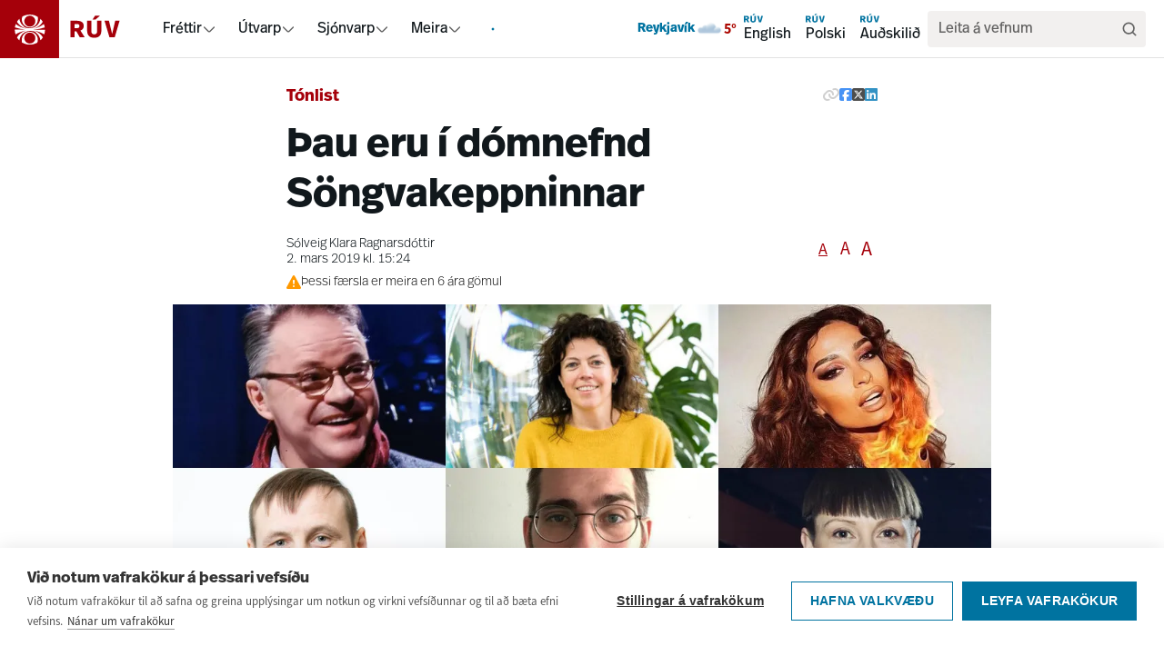

--- FILE ---
content_type: text/html; charset=utf-8
request_url: https://www.google.com/recaptcha/enterprise/anchor?ar=1&k=6LdoUGAjAAAAAFDfOm9ZNrmWSn3P_n2aN8e-gY8o&co=aHR0cHM6Ly93d3cucnV2LmlzOjQ0Mw..&hl=is&v=PoyoqOPhxBO7pBk68S4YbpHZ&size=invisible&anchor-ms=20000&execute-ms=30000&cb=ccwl7ibvgjx
body_size: 48700
content:
<!DOCTYPE HTML><html dir="ltr" lang="is"><head><meta http-equiv="Content-Type" content="text/html; charset=UTF-8">
<meta http-equiv="X-UA-Compatible" content="IE=edge">
<title>reCAPTCHA</title>
<style type="text/css">
/* cyrillic-ext */
@font-face {
  font-family: 'Roboto';
  font-style: normal;
  font-weight: 400;
  font-stretch: 100%;
  src: url(//fonts.gstatic.com/s/roboto/v48/KFO7CnqEu92Fr1ME7kSn66aGLdTylUAMa3GUBHMdazTgWw.woff2) format('woff2');
  unicode-range: U+0460-052F, U+1C80-1C8A, U+20B4, U+2DE0-2DFF, U+A640-A69F, U+FE2E-FE2F;
}
/* cyrillic */
@font-face {
  font-family: 'Roboto';
  font-style: normal;
  font-weight: 400;
  font-stretch: 100%;
  src: url(//fonts.gstatic.com/s/roboto/v48/KFO7CnqEu92Fr1ME7kSn66aGLdTylUAMa3iUBHMdazTgWw.woff2) format('woff2');
  unicode-range: U+0301, U+0400-045F, U+0490-0491, U+04B0-04B1, U+2116;
}
/* greek-ext */
@font-face {
  font-family: 'Roboto';
  font-style: normal;
  font-weight: 400;
  font-stretch: 100%;
  src: url(//fonts.gstatic.com/s/roboto/v48/KFO7CnqEu92Fr1ME7kSn66aGLdTylUAMa3CUBHMdazTgWw.woff2) format('woff2');
  unicode-range: U+1F00-1FFF;
}
/* greek */
@font-face {
  font-family: 'Roboto';
  font-style: normal;
  font-weight: 400;
  font-stretch: 100%;
  src: url(//fonts.gstatic.com/s/roboto/v48/KFO7CnqEu92Fr1ME7kSn66aGLdTylUAMa3-UBHMdazTgWw.woff2) format('woff2');
  unicode-range: U+0370-0377, U+037A-037F, U+0384-038A, U+038C, U+038E-03A1, U+03A3-03FF;
}
/* math */
@font-face {
  font-family: 'Roboto';
  font-style: normal;
  font-weight: 400;
  font-stretch: 100%;
  src: url(//fonts.gstatic.com/s/roboto/v48/KFO7CnqEu92Fr1ME7kSn66aGLdTylUAMawCUBHMdazTgWw.woff2) format('woff2');
  unicode-range: U+0302-0303, U+0305, U+0307-0308, U+0310, U+0312, U+0315, U+031A, U+0326-0327, U+032C, U+032F-0330, U+0332-0333, U+0338, U+033A, U+0346, U+034D, U+0391-03A1, U+03A3-03A9, U+03B1-03C9, U+03D1, U+03D5-03D6, U+03F0-03F1, U+03F4-03F5, U+2016-2017, U+2034-2038, U+203C, U+2040, U+2043, U+2047, U+2050, U+2057, U+205F, U+2070-2071, U+2074-208E, U+2090-209C, U+20D0-20DC, U+20E1, U+20E5-20EF, U+2100-2112, U+2114-2115, U+2117-2121, U+2123-214F, U+2190, U+2192, U+2194-21AE, U+21B0-21E5, U+21F1-21F2, U+21F4-2211, U+2213-2214, U+2216-22FF, U+2308-230B, U+2310, U+2319, U+231C-2321, U+2336-237A, U+237C, U+2395, U+239B-23B7, U+23D0, U+23DC-23E1, U+2474-2475, U+25AF, U+25B3, U+25B7, U+25BD, U+25C1, U+25CA, U+25CC, U+25FB, U+266D-266F, U+27C0-27FF, U+2900-2AFF, U+2B0E-2B11, U+2B30-2B4C, U+2BFE, U+3030, U+FF5B, U+FF5D, U+1D400-1D7FF, U+1EE00-1EEFF;
}
/* symbols */
@font-face {
  font-family: 'Roboto';
  font-style: normal;
  font-weight: 400;
  font-stretch: 100%;
  src: url(//fonts.gstatic.com/s/roboto/v48/KFO7CnqEu92Fr1ME7kSn66aGLdTylUAMaxKUBHMdazTgWw.woff2) format('woff2');
  unicode-range: U+0001-000C, U+000E-001F, U+007F-009F, U+20DD-20E0, U+20E2-20E4, U+2150-218F, U+2190, U+2192, U+2194-2199, U+21AF, U+21E6-21F0, U+21F3, U+2218-2219, U+2299, U+22C4-22C6, U+2300-243F, U+2440-244A, U+2460-24FF, U+25A0-27BF, U+2800-28FF, U+2921-2922, U+2981, U+29BF, U+29EB, U+2B00-2BFF, U+4DC0-4DFF, U+FFF9-FFFB, U+10140-1018E, U+10190-1019C, U+101A0, U+101D0-101FD, U+102E0-102FB, U+10E60-10E7E, U+1D2C0-1D2D3, U+1D2E0-1D37F, U+1F000-1F0FF, U+1F100-1F1AD, U+1F1E6-1F1FF, U+1F30D-1F30F, U+1F315, U+1F31C, U+1F31E, U+1F320-1F32C, U+1F336, U+1F378, U+1F37D, U+1F382, U+1F393-1F39F, U+1F3A7-1F3A8, U+1F3AC-1F3AF, U+1F3C2, U+1F3C4-1F3C6, U+1F3CA-1F3CE, U+1F3D4-1F3E0, U+1F3ED, U+1F3F1-1F3F3, U+1F3F5-1F3F7, U+1F408, U+1F415, U+1F41F, U+1F426, U+1F43F, U+1F441-1F442, U+1F444, U+1F446-1F449, U+1F44C-1F44E, U+1F453, U+1F46A, U+1F47D, U+1F4A3, U+1F4B0, U+1F4B3, U+1F4B9, U+1F4BB, U+1F4BF, U+1F4C8-1F4CB, U+1F4D6, U+1F4DA, U+1F4DF, U+1F4E3-1F4E6, U+1F4EA-1F4ED, U+1F4F7, U+1F4F9-1F4FB, U+1F4FD-1F4FE, U+1F503, U+1F507-1F50B, U+1F50D, U+1F512-1F513, U+1F53E-1F54A, U+1F54F-1F5FA, U+1F610, U+1F650-1F67F, U+1F687, U+1F68D, U+1F691, U+1F694, U+1F698, U+1F6AD, U+1F6B2, U+1F6B9-1F6BA, U+1F6BC, U+1F6C6-1F6CF, U+1F6D3-1F6D7, U+1F6E0-1F6EA, U+1F6F0-1F6F3, U+1F6F7-1F6FC, U+1F700-1F7FF, U+1F800-1F80B, U+1F810-1F847, U+1F850-1F859, U+1F860-1F887, U+1F890-1F8AD, U+1F8B0-1F8BB, U+1F8C0-1F8C1, U+1F900-1F90B, U+1F93B, U+1F946, U+1F984, U+1F996, U+1F9E9, U+1FA00-1FA6F, U+1FA70-1FA7C, U+1FA80-1FA89, U+1FA8F-1FAC6, U+1FACE-1FADC, U+1FADF-1FAE9, U+1FAF0-1FAF8, U+1FB00-1FBFF;
}
/* vietnamese */
@font-face {
  font-family: 'Roboto';
  font-style: normal;
  font-weight: 400;
  font-stretch: 100%;
  src: url(//fonts.gstatic.com/s/roboto/v48/KFO7CnqEu92Fr1ME7kSn66aGLdTylUAMa3OUBHMdazTgWw.woff2) format('woff2');
  unicode-range: U+0102-0103, U+0110-0111, U+0128-0129, U+0168-0169, U+01A0-01A1, U+01AF-01B0, U+0300-0301, U+0303-0304, U+0308-0309, U+0323, U+0329, U+1EA0-1EF9, U+20AB;
}
/* latin-ext */
@font-face {
  font-family: 'Roboto';
  font-style: normal;
  font-weight: 400;
  font-stretch: 100%;
  src: url(//fonts.gstatic.com/s/roboto/v48/KFO7CnqEu92Fr1ME7kSn66aGLdTylUAMa3KUBHMdazTgWw.woff2) format('woff2');
  unicode-range: U+0100-02BA, U+02BD-02C5, U+02C7-02CC, U+02CE-02D7, U+02DD-02FF, U+0304, U+0308, U+0329, U+1D00-1DBF, U+1E00-1E9F, U+1EF2-1EFF, U+2020, U+20A0-20AB, U+20AD-20C0, U+2113, U+2C60-2C7F, U+A720-A7FF;
}
/* latin */
@font-face {
  font-family: 'Roboto';
  font-style: normal;
  font-weight: 400;
  font-stretch: 100%;
  src: url(//fonts.gstatic.com/s/roboto/v48/KFO7CnqEu92Fr1ME7kSn66aGLdTylUAMa3yUBHMdazQ.woff2) format('woff2');
  unicode-range: U+0000-00FF, U+0131, U+0152-0153, U+02BB-02BC, U+02C6, U+02DA, U+02DC, U+0304, U+0308, U+0329, U+2000-206F, U+20AC, U+2122, U+2191, U+2193, U+2212, U+2215, U+FEFF, U+FFFD;
}
/* cyrillic-ext */
@font-face {
  font-family: 'Roboto';
  font-style: normal;
  font-weight: 500;
  font-stretch: 100%;
  src: url(//fonts.gstatic.com/s/roboto/v48/KFO7CnqEu92Fr1ME7kSn66aGLdTylUAMa3GUBHMdazTgWw.woff2) format('woff2');
  unicode-range: U+0460-052F, U+1C80-1C8A, U+20B4, U+2DE0-2DFF, U+A640-A69F, U+FE2E-FE2F;
}
/* cyrillic */
@font-face {
  font-family: 'Roboto';
  font-style: normal;
  font-weight: 500;
  font-stretch: 100%;
  src: url(//fonts.gstatic.com/s/roboto/v48/KFO7CnqEu92Fr1ME7kSn66aGLdTylUAMa3iUBHMdazTgWw.woff2) format('woff2');
  unicode-range: U+0301, U+0400-045F, U+0490-0491, U+04B0-04B1, U+2116;
}
/* greek-ext */
@font-face {
  font-family: 'Roboto';
  font-style: normal;
  font-weight: 500;
  font-stretch: 100%;
  src: url(//fonts.gstatic.com/s/roboto/v48/KFO7CnqEu92Fr1ME7kSn66aGLdTylUAMa3CUBHMdazTgWw.woff2) format('woff2');
  unicode-range: U+1F00-1FFF;
}
/* greek */
@font-face {
  font-family: 'Roboto';
  font-style: normal;
  font-weight: 500;
  font-stretch: 100%;
  src: url(//fonts.gstatic.com/s/roboto/v48/KFO7CnqEu92Fr1ME7kSn66aGLdTylUAMa3-UBHMdazTgWw.woff2) format('woff2');
  unicode-range: U+0370-0377, U+037A-037F, U+0384-038A, U+038C, U+038E-03A1, U+03A3-03FF;
}
/* math */
@font-face {
  font-family: 'Roboto';
  font-style: normal;
  font-weight: 500;
  font-stretch: 100%;
  src: url(//fonts.gstatic.com/s/roboto/v48/KFO7CnqEu92Fr1ME7kSn66aGLdTylUAMawCUBHMdazTgWw.woff2) format('woff2');
  unicode-range: U+0302-0303, U+0305, U+0307-0308, U+0310, U+0312, U+0315, U+031A, U+0326-0327, U+032C, U+032F-0330, U+0332-0333, U+0338, U+033A, U+0346, U+034D, U+0391-03A1, U+03A3-03A9, U+03B1-03C9, U+03D1, U+03D5-03D6, U+03F0-03F1, U+03F4-03F5, U+2016-2017, U+2034-2038, U+203C, U+2040, U+2043, U+2047, U+2050, U+2057, U+205F, U+2070-2071, U+2074-208E, U+2090-209C, U+20D0-20DC, U+20E1, U+20E5-20EF, U+2100-2112, U+2114-2115, U+2117-2121, U+2123-214F, U+2190, U+2192, U+2194-21AE, U+21B0-21E5, U+21F1-21F2, U+21F4-2211, U+2213-2214, U+2216-22FF, U+2308-230B, U+2310, U+2319, U+231C-2321, U+2336-237A, U+237C, U+2395, U+239B-23B7, U+23D0, U+23DC-23E1, U+2474-2475, U+25AF, U+25B3, U+25B7, U+25BD, U+25C1, U+25CA, U+25CC, U+25FB, U+266D-266F, U+27C0-27FF, U+2900-2AFF, U+2B0E-2B11, U+2B30-2B4C, U+2BFE, U+3030, U+FF5B, U+FF5D, U+1D400-1D7FF, U+1EE00-1EEFF;
}
/* symbols */
@font-face {
  font-family: 'Roboto';
  font-style: normal;
  font-weight: 500;
  font-stretch: 100%;
  src: url(//fonts.gstatic.com/s/roboto/v48/KFO7CnqEu92Fr1ME7kSn66aGLdTylUAMaxKUBHMdazTgWw.woff2) format('woff2');
  unicode-range: U+0001-000C, U+000E-001F, U+007F-009F, U+20DD-20E0, U+20E2-20E4, U+2150-218F, U+2190, U+2192, U+2194-2199, U+21AF, U+21E6-21F0, U+21F3, U+2218-2219, U+2299, U+22C4-22C6, U+2300-243F, U+2440-244A, U+2460-24FF, U+25A0-27BF, U+2800-28FF, U+2921-2922, U+2981, U+29BF, U+29EB, U+2B00-2BFF, U+4DC0-4DFF, U+FFF9-FFFB, U+10140-1018E, U+10190-1019C, U+101A0, U+101D0-101FD, U+102E0-102FB, U+10E60-10E7E, U+1D2C0-1D2D3, U+1D2E0-1D37F, U+1F000-1F0FF, U+1F100-1F1AD, U+1F1E6-1F1FF, U+1F30D-1F30F, U+1F315, U+1F31C, U+1F31E, U+1F320-1F32C, U+1F336, U+1F378, U+1F37D, U+1F382, U+1F393-1F39F, U+1F3A7-1F3A8, U+1F3AC-1F3AF, U+1F3C2, U+1F3C4-1F3C6, U+1F3CA-1F3CE, U+1F3D4-1F3E0, U+1F3ED, U+1F3F1-1F3F3, U+1F3F5-1F3F7, U+1F408, U+1F415, U+1F41F, U+1F426, U+1F43F, U+1F441-1F442, U+1F444, U+1F446-1F449, U+1F44C-1F44E, U+1F453, U+1F46A, U+1F47D, U+1F4A3, U+1F4B0, U+1F4B3, U+1F4B9, U+1F4BB, U+1F4BF, U+1F4C8-1F4CB, U+1F4D6, U+1F4DA, U+1F4DF, U+1F4E3-1F4E6, U+1F4EA-1F4ED, U+1F4F7, U+1F4F9-1F4FB, U+1F4FD-1F4FE, U+1F503, U+1F507-1F50B, U+1F50D, U+1F512-1F513, U+1F53E-1F54A, U+1F54F-1F5FA, U+1F610, U+1F650-1F67F, U+1F687, U+1F68D, U+1F691, U+1F694, U+1F698, U+1F6AD, U+1F6B2, U+1F6B9-1F6BA, U+1F6BC, U+1F6C6-1F6CF, U+1F6D3-1F6D7, U+1F6E0-1F6EA, U+1F6F0-1F6F3, U+1F6F7-1F6FC, U+1F700-1F7FF, U+1F800-1F80B, U+1F810-1F847, U+1F850-1F859, U+1F860-1F887, U+1F890-1F8AD, U+1F8B0-1F8BB, U+1F8C0-1F8C1, U+1F900-1F90B, U+1F93B, U+1F946, U+1F984, U+1F996, U+1F9E9, U+1FA00-1FA6F, U+1FA70-1FA7C, U+1FA80-1FA89, U+1FA8F-1FAC6, U+1FACE-1FADC, U+1FADF-1FAE9, U+1FAF0-1FAF8, U+1FB00-1FBFF;
}
/* vietnamese */
@font-face {
  font-family: 'Roboto';
  font-style: normal;
  font-weight: 500;
  font-stretch: 100%;
  src: url(//fonts.gstatic.com/s/roboto/v48/KFO7CnqEu92Fr1ME7kSn66aGLdTylUAMa3OUBHMdazTgWw.woff2) format('woff2');
  unicode-range: U+0102-0103, U+0110-0111, U+0128-0129, U+0168-0169, U+01A0-01A1, U+01AF-01B0, U+0300-0301, U+0303-0304, U+0308-0309, U+0323, U+0329, U+1EA0-1EF9, U+20AB;
}
/* latin-ext */
@font-face {
  font-family: 'Roboto';
  font-style: normal;
  font-weight: 500;
  font-stretch: 100%;
  src: url(//fonts.gstatic.com/s/roboto/v48/KFO7CnqEu92Fr1ME7kSn66aGLdTylUAMa3KUBHMdazTgWw.woff2) format('woff2');
  unicode-range: U+0100-02BA, U+02BD-02C5, U+02C7-02CC, U+02CE-02D7, U+02DD-02FF, U+0304, U+0308, U+0329, U+1D00-1DBF, U+1E00-1E9F, U+1EF2-1EFF, U+2020, U+20A0-20AB, U+20AD-20C0, U+2113, U+2C60-2C7F, U+A720-A7FF;
}
/* latin */
@font-face {
  font-family: 'Roboto';
  font-style: normal;
  font-weight: 500;
  font-stretch: 100%;
  src: url(//fonts.gstatic.com/s/roboto/v48/KFO7CnqEu92Fr1ME7kSn66aGLdTylUAMa3yUBHMdazQ.woff2) format('woff2');
  unicode-range: U+0000-00FF, U+0131, U+0152-0153, U+02BB-02BC, U+02C6, U+02DA, U+02DC, U+0304, U+0308, U+0329, U+2000-206F, U+20AC, U+2122, U+2191, U+2193, U+2212, U+2215, U+FEFF, U+FFFD;
}
/* cyrillic-ext */
@font-face {
  font-family: 'Roboto';
  font-style: normal;
  font-weight: 900;
  font-stretch: 100%;
  src: url(//fonts.gstatic.com/s/roboto/v48/KFO7CnqEu92Fr1ME7kSn66aGLdTylUAMa3GUBHMdazTgWw.woff2) format('woff2');
  unicode-range: U+0460-052F, U+1C80-1C8A, U+20B4, U+2DE0-2DFF, U+A640-A69F, U+FE2E-FE2F;
}
/* cyrillic */
@font-face {
  font-family: 'Roboto';
  font-style: normal;
  font-weight: 900;
  font-stretch: 100%;
  src: url(//fonts.gstatic.com/s/roboto/v48/KFO7CnqEu92Fr1ME7kSn66aGLdTylUAMa3iUBHMdazTgWw.woff2) format('woff2');
  unicode-range: U+0301, U+0400-045F, U+0490-0491, U+04B0-04B1, U+2116;
}
/* greek-ext */
@font-face {
  font-family: 'Roboto';
  font-style: normal;
  font-weight: 900;
  font-stretch: 100%;
  src: url(//fonts.gstatic.com/s/roboto/v48/KFO7CnqEu92Fr1ME7kSn66aGLdTylUAMa3CUBHMdazTgWw.woff2) format('woff2');
  unicode-range: U+1F00-1FFF;
}
/* greek */
@font-face {
  font-family: 'Roboto';
  font-style: normal;
  font-weight: 900;
  font-stretch: 100%;
  src: url(//fonts.gstatic.com/s/roboto/v48/KFO7CnqEu92Fr1ME7kSn66aGLdTylUAMa3-UBHMdazTgWw.woff2) format('woff2');
  unicode-range: U+0370-0377, U+037A-037F, U+0384-038A, U+038C, U+038E-03A1, U+03A3-03FF;
}
/* math */
@font-face {
  font-family: 'Roboto';
  font-style: normal;
  font-weight: 900;
  font-stretch: 100%;
  src: url(//fonts.gstatic.com/s/roboto/v48/KFO7CnqEu92Fr1ME7kSn66aGLdTylUAMawCUBHMdazTgWw.woff2) format('woff2');
  unicode-range: U+0302-0303, U+0305, U+0307-0308, U+0310, U+0312, U+0315, U+031A, U+0326-0327, U+032C, U+032F-0330, U+0332-0333, U+0338, U+033A, U+0346, U+034D, U+0391-03A1, U+03A3-03A9, U+03B1-03C9, U+03D1, U+03D5-03D6, U+03F0-03F1, U+03F4-03F5, U+2016-2017, U+2034-2038, U+203C, U+2040, U+2043, U+2047, U+2050, U+2057, U+205F, U+2070-2071, U+2074-208E, U+2090-209C, U+20D0-20DC, U+20E1, U+20E5-20EF, U+2100-2112, U+2114-2115, U+2117-2121, U+2123-214F, U+2190, U+2192, U+2194-21AE, U+21B0-21E5, U+21F1-21F2, U+21F4-2211, U+2213-2214, U+2216-22FF, U+2308-230B, U+2310, U+2319, U+231C-2321, U+2336-237A, U+237C, U+2395, U+239B-23B7, U+23D0, U+23DC-23E1, U+2474-2475, U+25AF, U+25B3, U+25B7, U+25BD, U+25C1, U+25CA, U+25CC, U+25FB, U+266D-266F, U+27C0-27FF, U+2900-2AFF, U+2B0E-2B11, U+2B30-2B4C, U+2BFE, U+3030, U+FF5B, U+FF5D, U+1D400-1D7FF, U+1EE00-1EEFF;
}
/* symbols */
@font-face {
  font-family: 'Roboto';
  font-style: normal;
  font-weight: 900;
  font-stretch: 100%;
  src: url(//fonts.gstatic.com/s/roboto/v48/KFO7CnqEu92Fr1ME7kSn66aGLdTylUAMaxKUBHMdazTgWw.woff2) format('woff2');
  unicode-range: U+0001-000C, U+000E-001F, U+007F-009F, U+20DD-20E0, U+20E2-20E4, U+2150-218F, U+2190, U+2192, U+2194-2199, U+21AF, U+21E6-21F0, U+21F3, U+2218-2219, U+2299, U+22C4-22C6, U+2300-243F, U+2440-244A, U+2460-24FF, U+25A0-27BF, U+2800-28FF, U+2921-2922, U+2981, U+29BF, U+29EB, U+2B00-2BFF, U+4DC0-4DFF, U+FFF9-FFFB, U+10140-1018E, U+10190-1019C, U+101A0, U+101D0-101FD, U+102E0-102FB, U+10E60-10E7E, U+1D2C0-1D2D3, U+1D2E0-1D37F, U+1F000-1F0FF, U+1F100-1F1AD, U+1F1E6-1F1FF, U+1F30D-1F30F, U+1F315, U+1F31C, U+1F31E, U+1F320-1F32C, U+1F336, U+1F378, U+1F37D, U+1F382, U+1F393-1F39F, U+1F3A7-1F3A8, U+1F3AC-1F3AF, U+1F3C2, U+1F3C4-1F3C6, U+1F3CA-1F3CE, U+1F3D4-1F3E0, U+1F3ED, U+1F3F1-1F3F3, U+1F3F5-1F3F7, U+1F408, U+1F415, U+1F41F, U+1F426, U+1F43F, U+1F441-1F442, U+1F444, U+1F446-1F449, U+1F44C-1F44E, U+1F453, U+1F46A, U+1F47D, U+1F4A3, U+1F4B0, U+1F4B3, U+1F4B9, U+1F4BB, U+1F4BF, U+1F4C8-1F4CB, U+1F4D6, U+1F4DA, U+1F4DF, U+1F4E3-1F4E6, U+1F4EA-1F4ED, U+1F4F7, U+1F4F9-1F4FB, U+1F4FD-1F4FE, U+1F503, U+1F507-1F50B, U+1F50D, U+1F512-1F513, U+1F53E-1F54A, U+1F54F-1F5FA, U+1F610, U+1F650-1F67F, U+1F687, U+1F68D, U+1F691, U+1F694, U+1F698, U+1F6AD, U+1F6B2, U+1F6B9-1F6BA, U+1F6BC, U+1F6C6-1F6CF, U+1F6D3-1F6D7, U+1F6E0-1F6EA, U+1F6F0-1F6F3, U+1F6F7-1F6FC, U+1F700-1F7FF, U+1F800-1F80B, U+1F810-1F847, U+1F850-1F859, U+1F860-1F887, U+1F890-1F8AD, U+1F8B0-1F8BB, U+1F8C0-1F8C1, U+1F900-1F90B, U+1F93B, U+1F946, U+1F984, U+1F996, U+1F9E9, U+1FA00-1FA6F, U+1FA70-1FA7C, U+1FA80-1FA89, U+1FA8F-1FAC6, U+1FACE-1FADC, U+1FADF-1FAE9, U+1FAF0-1FAF8, U+1FB00-1FBFF;
}
/* vietnamese */
@font-face {
  font-family: 'Roboto';
  font-style: normal;
  font-weight: 900;
  font-stretch: 100%;
  src: url(//fonts.gstatic.com/s/roboto/v48/KFO7CnqEu92Fr1ME7kSn66aGLdTylUAMa3OUBHMdazTgWw.woff2) format('woff2');
  unicode-range: U+0102-0103, U+0110-0111, U+0128-0129, U+0168-0169, U+01A0-01A1, U+01AF-01B0, U+0300-0301, U+0303-0304, U+0308-0309, U+0323, U+0329, U+1EA0-1EF9, U+20AB;
}
/* latin-ext */
@font-face {
  font-family: 'Roboto';
  font-style: normal;
  font-weight: 900;
  font-stretch: 100%;
  src: url(//fonts.gstatic.com/s/roboto/v48/KFO7CnqEu92Fr1ME7kSn66aGLdTylUAMa3KUBHMdazTgWw.woff2) format('woff2');
  unicode-range: U+0100-02BA, U+02BD-02C5, U+02C7-02CC, U+02CE-02D7, U+02DD-02FF, U+0304, U+0308, U+0329, U+1D00-1DBF, U+1E00-1E9F, U+1EF2-1EFF, U+2020, U+20A0-20AB, U+20AD-20C0, U+2113, U+2C60-2C7F, U+A720-A7FF;
}
/* latin */
@font-face {
  font-family: 'Roboto';
  font-style: normal;
  font-weight: 900;
  font-stretch: 100%;
  src: url(//fonts.gstatic.com/s/roboto/v48/KFO7CnqEu92Fr1ME7kSn66aGLdTylUAMa3yUBHMdazQ.woff2) format('woff2');
  unicode-range: U+0000-00FF, U+0131, U+0152-0153, U+02BB-02BC, U+02C6, U+02DA, U+02DC, U+0304, U+0308, U+0329, U+2000-206F, U+20AC, U+2122, U+2191, U+2193, U+2212, U+2215, U+FEFF, U+FFFD;
}

</style>
<link rel="stylesheet" type="text/css" href="https://www.gstatic.com/recaptcha/releases/PoyoqOPhxBO7pBk68S4YbpHZ/styles__ltr.css">
<script nonce="r3fSIdjhEu4uY5PUVBysfw" type="text/javascript">window['__recaptcha_api'] = 'https://www.google.com/recaptcha/enterprise/';</script>
<script type="text/javascript" src="https://www.gstatic.com/recaptcha/releases/PoyoqOPhxBO7pBk68S4YbpHZ/recaptcha__is.js" nonce="r3fSIdjhEu4uY5PUVBysfw">
      
    </script></head>
<body><div id="rc-anchor-alert" class="rc-anchor-alert"></div>
<input type="hidden" id="recaptcha-token" value="[base64]">
<script type="text/javascript" nonce="r3fSIdjhEu4uY5PUVBysfw">
      recaptcha.anchor.Main.init("[\x22ainput\x22,[\x22bgdata\x22,\x22\x22,\[base64]/[base64]/[base64]/[base64]/[base64]/UltsKytdPUU6KEU8MjA0OD9SW2wrK109RT4+NnwxOTI6KChFJjY0NTEyKT09NTUyOTYmJk0rMTxjLmxlbmd0aCYmKGMuY2hhckNvZGVBdChNKzEpJjY0NTEyKT09NTYzMjA/[base64]/[base64]/[base64]/[base64]/[base64]/[base64]/[base64]\x22,\[base64]\\u003d\\u003d\x22,\x22HTfCssO9w5lawrnCjXMvZRTCjVXDjMKmw5HCtcKlGMKIw7pwFMOgw4bCkcO8ZxXDll3Cu2xKwpvDlzbCpMKvPCdfKUrCj8OCSMKPbBjCkhXCnMOxwpM7wp/CswPDmFJtw6HDkHfCoDjDusOnTsKfwrDDnEcYHm/DmmclKcOTbsOyf0cmIU3DokM5bkbCgxwgw6R+wrzCqcOqZ8OAwqTCm8OTwrTClmZ+FcKCWGfClwAjw5bCicKobnMPdsKZwrY1w742BBLDkMKtX8KaWV7Cr3/[base64]/[base64]/CgMODKsOzQVnCp3zDjhzDoDZMbMK3wo9qw7jClsKHw5XCnFvCmHZ2HDxDKGBha8KzETlvw5HDuMK1Jz8VOMOcMi5NwqvDssOMwoVBw5TDrkbDnDzClcKFNn3DhFwNDGZjJ0g/w6wgw4zCoF/CncO1wr/CqmsRwq7Cm0EXw77CoTs/LjvCjH7DscKFw6syw47ClMONw6fDrsKqw5dnTw8XPsKBBVAsw53Cl8OyK8OHH8OCBMK7w47CnzQvEsOabcO4wpdMw5rDkw3DqRLDtMKew5XCmmN8O8KTH31KPQzChcOxwqcGw5vCrsKzLlvCuxcTHcOsw6ZQw4YhwrZqwq/[base64]/SiDDlmzCh3XDnATCjcK8fcKyFMO9wrlcFcKMw4NUbcK9wpEbdcOnw7VuYXpBSHrCuMOYEwLChCvDrDHDsyvDhWdQAcKLYiA9w6zDh8KFw6dbwp0JOMOtWR7DlwLCqMKGw55XS2XDgsOOwoo3R8OewonDgsKnZMO2w5bCtDAbwr/[base64]/A3nDsyUHWMKLVEJ1w5XCr8OgR8K0eFRFw6kjJFnCscOhWgnDojJiwpzCn8KFw68iw7nDosK4esOBQmbDuXXCkMOCw5/[base64]/CjMOgwr7DqsO/wr9QDAvDscO6dXPDkgp2FmBKfMKtHcKMOsKfw5vCryTDvsOjw4bDoG4SGQJyw4PDscKIJMOzO8KYw7gmw5vCrcOUasOmwqd8w5HCnzFYL3l2w4XDoA8jTsORw7JQwoHDjMOnSh5SPMKLFCrCp0LDj8OsD8OYBxrCpcKOw6/DozHCi8KSZjElw7NYYxfCt2g3woBSHcKYwrBGAcOTTR/CvEB+wosPw4bDp05awq5eAsOHfGrClCLCm0t+J2ZTwr9Cwr7CmWNrwqx7w4leSgPCpMOaNMOdwrHCu2oUSSpAMyXDjMO+w7jDrcKaw4JpTsOUR1RewpDDpyR4w6rDj8KrOz/[base64]/w4A9woTCuiZVw5HCjMKZLkrDrsKbw7HDkcO3wqvCucK1wqtswrRew6DDoHVzwq/DmXAgw7zDs8Kgw7U+wprCnxV+wpHCkT/Dh8KBw5EYwpU1VcOYXghGw4LCmCDCqF7CrH3DhVLCnsKpAnJ0woldw6/CqRXCqMO2w71IwrRUOsOZwr/DucK0wonDvBgEwoTCu8OjMww1woDCqCp8NVZsw77DjRETVF7Dij/CtjbDnsO6w7LCkzTDnFfDlcOHL09Uw6PDsMOPwovDncOKE8KzwocPZh/DtS4ywonDj1B0W8KKbcKkVwLCmMOOKcOkXsKjwqNbw4rCnQbCqsKBccKdZ8OpwoghNMOAw4xhwpnDjcOqS29iU8Kew5VtcsKIWkHDn8OdwphSS8OZw6rCnjDCohs2w78Sw7QlT8OZL8K6EQHChnxcSsKKwq/DvcKnw6jDlsKaw5HDpxHCjDzDncKwwovCpcOcw7fCn3jChsK+BcKBNWPCk8O+w7DDkMOHw5zDnMOBwq8SMMK3wqtiXioNwqs0wroICsKiwqnDqEHDjsKYw4PCkcOaDnJIwpEbwqTCnMKtwq8RM8KmO3zCvsO/[base64]/JcKCw6/Ch8OgOz1sI0fCrXwTw5fDlHhLwrrCiXrCuxNzw6ApF2zDiMOywoAmw73Cs1IjEMOdIMKxNsOheRxbDMKILsOKw5J2AgfDiGDClsKEXFFvEilzwqgQCcKew5Rjw6HDi0MXw7XDiAPDhcOcw63DgzzDkB/[base64]/DuMOqL8KKw45YHC92JDzDn8K8TWTCvMKtQ05NwrDDsHVqw4bDrMOwe8Otw5jCtcOMWl4SCMK3w6E9AMONe3sCN8OYw6HCu8OBw6/CtMK9FMKZwpYCGcKmwpvCiBnCtsOdP2rCmDATwq4kwqTDrMOhwr0kemTDs8OpFxNrY1FtwprDnEJuw5XCj8KYVcOESWl2w5MAFsK/w7nCn8KywrHCoMO8SlpgJCtCPCcawpPDnmJofsO5wrUFwo1BO8KWHsK5IcK0w73DssK9DMObwpnCscKMw7wVw68XwrU3U8KLWDhLwprDhsOLw6jCvcOuwofCu1nCvG7DgMOnwpRqwrbCqcKxYMKkwq55csOHw4TDp0AjGMK/w7k0wq46w4TDu8KbwqBMGcKPAcKnwo3DtRnClWXDt2FnAQ89BH7CuMKvBsOoK11WHGLDoQFVMis6w7MZYArCtRBUfVvCtAsowq9OwqsjGcOQQMOvwqvDgcOnRsKjw48HDg4/b8KJwrXDnsOMwqBPw6ctw47CqsKLWMOqwrwgWMKowoQrw7XCv8O6w7FuAsKXEcKsJMOVw4BAw5xQw71jw4jCoi0uw4nCr8K1w7BAdsK/LzvCmsK3UCXCiknDksOiwrvDqyU3wrTCkcOwZMOLSsOCwqEHQ0VZw7nCgsO7woc3cErDjsKUwrLCm34Uw4jDqMOkc2/DlsOdFxjCnMO7FiLCn3kZwoDCshTDm0VRw6RoYsO/[base64]/XE7CrcK+wqXDu8OFw7DCqMOOwpLCoxXDjGtxwpLDn8KxQABZdgbDhD1ywoPCs8KPwofDrV3ClsKdw7VFw5/CpcKGw5huWMOKwpnCpDjDmCnDiFwmSR7CrGEbWy84wpNAX8ODfikkRCvDlcKcw7I3w6cHworDmTvCk0bDv8K6wrrCu8K4wo0rPcKoWsOodkt6HMOnw7TCuyV7HlXDiMObdF/Cs8KGw7Uvw4XCsBrCjGrCn0rCvn/CoMO0E8KSUsOVEcOOCMKXNGp7w6lWwopcH8OgPMOyIywnw4jCisKSwrzDpQ5kw6Edw4DCusKzwoRyS8Ovw4zChh7Cu33DtMOow4BGSsK3woYIw4vDjMKFw4/[base64]/[base64]/ComlbHcOSw7zCqcOSwpvDp3XCscKfHxNjwqvCjl1DOcOnwqZ9worCpsORw7xiw41Pw4fCr09FczXCkcO1IQlTw6XCv8KwLwEkwp7CsCzCqD0ddj7CqHMgFzDCrS/CoAJVOkPCr8O4w77CuSjCvkweOcKgw64pC8Oawqknw6zCnsOSHBxFwqzCgxvCghjDoHnCiQkMdcOIOsOtwpo8woLDrDRzw67ChMKew53CvAnChhVoFBrCm8Okw5ZdJmVgXcKdwqLDjiPDi3Z1fBrCtsKkw6XCjsO3aMOJw6/[base64]/[base64]/CqxE1w6/[base64]/DscOmF8O8wpsqKx0vJz8IM8O4YsK2w5k7wokGwqp+TMKhOw1NBCY4w6rDtDjDq8OnJgkaekAQw7vCjl5de2Z3LX7DuVzCjAsCKlcqwobDnk/[base64]/[base64]/[base64]/DhcKPwpDCvzLDucKuw6PDicO6Zl5rImpkPBIBGsKIw5vDmMOuw4FMDgcVN8K3w4U8cnjDiG9oWkzDkSFbEVctwofDosKMUQJrw6U3w5cgwovDnFzDvMOoFnrDncK2w6dhwpMQwoojw7vCsQ9FOMODecKrwpFhw75gK8OYEioTBVXCjC/DtsO4wrLDpFtxwojCrDnDv8K/BkfCq8KgMMOlw7kIGWPCiXMLZmvCrsKVIcO5woA8wrd8djA+w7/CmMKTQMKlwqxCw4/CjMKcVsOGeBwwwqAESMKNwojCrQvCq8KmTcOCTj7Dk2h1NsOkwqAcw5vDt8OLLnxuAFRkwrhwwpMWMcKgwpwEwovCkBxpwoPCoAxswoPCv1IHc8OtwqXDk8Kpw7LCpxBDClnCn8OwXilPQcK4Ji/Cmn3CvMKmVmLCtyI9KV7DtRDCiMODwqLDv8OAKnTCuj4RwoLDlT0CwqHCusKCw7FFwoDCrgdudSzCqsOAw5F9NsO7wozCmgvDr8OcWEvCiltTw77CpMO/[base64]/[base64]/[base64]/AXzCgsKWa8K8AitRVMOcF2/CrhNAw7fDpXLDl3zCsCXDiTnDq20hwqDDrB/Dj8O3Ix88KMKUw4V0w7g4wp3DhRgkw5VYL8K4aBvCtsKLaMO4R3zCmi7DpA0gOAQXJMOgCMOcw4s4w6YAPMOLwobClmYBYAvDtsOhw5IGKcOyKCPDlsO1wp/DjsKKwq5/[base64]/[base64]/[base64]/wqBkw6TCr8OLF8OmwpnCmsKRw7osasOUwpUpRx/CimskR8Ogw7rDncO0wogHXSXCvzzDtcOdAnXDoS8pT8KPBDrDpMOadMKBF8OXwrZoB8Ofw6fCvcOewqPDpAhRDgjDvicQw7Fww5FZQMK6wo3CrsKOw6J6w6DDqz0lw6rCnMKkwr7DtFBWwoxXwoYOAsK9w7DDogLCr2bDmMOxX8KVwp/DncKtKcOXwpXCrcOCwoUEw5NHe1zDkcK8TT1Kwq3DjMOQwrnDpsOxw5pfwpXCgsOew6cHwrjCvcOnwpbDoMO0cEtYFDPDlcKUJcK+QjTDkDk9F0nCiQg1w7/ClC7DksOQwowIw747RUd/[base64]/CoMKfdcKrwrvDsMKvfWMuUSbDhUtvJ8KowrQTUUkfcWrDgXXDlcKfw5MCM8Knw7QyeMOOw5vDlcOBfcKWwqlMwqt7wq3DrWHCmynDjcOWE8K8ecKFwq/Dt0J4MyoNwqnCo8KDR8O9w7xfOMOnJCDDhcKlw4fCijvCi8KDw6XCmsOnTsO9TzxsQcKOOiIMwqwMw5zDpkl+wo9Vw6skTjrDqMKDw75iTsKUwqPCpRl9WsOVw4vCmV7CpSx2w5Utw5Y6DMKSdUBrwp3Dt8OoGXpdw7NDwqPCsy1Iw5DCsiY/axPCm20DasKdw4XDmk1HEsOfWWIPOMOCYS4iw5LDkMK/IR3Dp8OVwpPDhiQQwo7DvsOHw6IWw77Dk8KAPsOpPAhcwrbCnQLDqFw+wq/Cvh1IwojDvsOeWRACZ8O6JkhsZ1fCucO8IMK0wqDDmMOwek4ewoZoBsKmesO/[base64]/[base64]/UsKyFjggZcKbw57DukpLb0nCjglMcns0OFzDomDCiQLCoyzCgMKWO8OidMKzL8KFPMOXTXgUPBt9fsKOFWEaw4/CkcOlQcKGwqVyw64qw57Dm8Otwr4dwrrDm0vCrcOYEsK/[base64]/wrZ3RirDmcOkd8K1w7XCrXfCrEQ0wrUtw78bw6s8eD7CiktXwoPDq8KCM8KsOnXDgMKMw74Xwq/DhAhKw6x+MBjDpEDCnjA7w5xBwrJww7ZaYGPCnMKTw606EhFjVgsUS3RQRcOFVTkKw6Vyw7vDucOywpR7O2xfwr48ISAqw4/[base64]/w57Cv8OvwqA/b3/DnMKDw4/Co8K/[base64]/[base64]/wrHDg8OuwrrDgTF/Shp5wrPCqB9UY1cyZ2g7b8KLwonCtQxXwobDkS00wqoCSMOOLsOtw7HDpsOJHALCvMKOLQJHwrLDk8OBAgFfw6InaMOawpvCrsOxwr0FwopIw7/DhsKGAsOPJGYDAsOnwqIvwoDCisKmUMOrwqTDr2DDjsKZVMK+ZcOmw7Vtw7XDlTZcw6bDl8OUw4vDqnPCqsOBTsKMAEloJjM9VTZPw7IrUsKjIcKxw47CiMKFw4PCtSPDiMKeMm/CvHLDo8OGwpJIMSE8wolnw4Few7HCt8OIw5zDg8K4fsOuL3MZwrYgwoBXwoA/w5rDrcOiLjXCmMKMWGfCoyrDjxvDmsODwpLCpsOFTcKOecOEw4kZLcOEPcK8w4EwOlrDo33DgcORw7jDqGFNEsKHw4dFTVg/[base64]/w6nDnMKgwrPCkcKTw6x5d2HCj8OdPcO1wqDDsVFrwqjDlgh9w7Eiw7U1BMKPw4Yww5hxw7fCnzBCw5LCmcOAclXCkxRTMjERw7tsNsK/Rg0Zw5kcw5/[base64]/CusKtG1wgwpx1BsOiw4LCgkvDkzZ3w6oXCcKkKMKEM3HDhh/DnMK4wprCj8OfIS9/AilVw70aw6UFw47DpcOaekHCoMKHw5JGNDMkw5prw67Co8OVw4EaGMOtwqbDuj/[base64]/Cmk8jTcORcjvDvS9iesOTNcOow41XKsKhD8OkNcOFwp4rfDVNYWTCthfCvg/CjiBJKwDCusK0wonDhcKCHRrCuj7CtsKEw5fDqjbDt8OWw5NzVQ/CgBNAM0XCtcKgJX9uw5rClsK/dGVgUsOrYF7DhsOMaD7DusKBw5hlNjcCMcOdJcK2ExQ2MljDkCPCjyQVw5zDq8KPwrJAXgDChk1DGsKPw6fCjDzCvFjCtcKEccKJwqswA8K1H1hMw65LX8ODDzNKwqrCu0gffVoCw7/DuBArwoI9w6UNdEdQCsKiw7t6w65UT8Opw7ICMsKfJMKYLRjDjMOMZytiw4vChsOvWDgHFRjCpsOow5B9Em8ew5BJw7XDs8KhW8Kjw4c1wpvClATDgcKTw4HDvMOFVsOZA8OMw4PDmcKlccK7bsKuwpzDgj/[base64]/Cp28/[base64]/DlMKLwrppwpcadMKVF8KYEiV1wr3DuMOiw7vDj17Dp0M3wrTDvDpncMODXWVxw7FcwoR1C0/[base64]/DvAvDk8O6wpnCocO+MsOSRcOmBsO0w6/[base64]/DtyLDu8K2fTjCjjBxw459Z8KhwqDDn8OAU8OlwqHCu8KbIHvCnGzCph3CoCnDgwcsw70nScO4dsKdw4o6ecK8wrPCpMK4w6UWDQ/CpsOXAn9MKMOObcK5VibDmnLChsOOw6gxNlnChlFhwo4cT8OsbnFOwrXCs8OuKsKpwr/CtzRZCMKuYXcBV8OgdxbDu8KzM17DlcKNwoxjZsKEw6/DvMKrAnUUfx/Dp045S8KzcgzCpsO8wpHCrcOANsKEw4djbsK2TcOAD3w3AT/Dq1Rww6Ixw4LDv8OYDsOscsOZUThadx3CnQY7wqjCgUfDvT1nbUNow4tVUMOgwpJRcVvCg8OSP8OjfcODIcKlfFV+fjvDm0LDiMOsXsKeIMO/[base64]/[base64]/CjmzChcKLwoJPw7oiw6gUw7gfwp7DmjQJDsOQTsOCw6PCuHpHw6Rmw4wELsO8wpTCpjzCgcKbAcO8ZsK/wq3DklfDpTFDwpHDh8O1w5kAw7hrw7bCt8OgXwjDgg9xT0nCqhnCqyLCkQNuDhzClsKeCjVCw5vDmljDrMKNWMKqVjEoX8OJRsOJw7fClFbDlsKHScKrwqDCvMKLw5IbAVjDv8O0w7RJwpjCmsOCGcKjLsKNwovDrMOawqsaXMO/f8KdW8OuwrI8w7whdxk/BjXCgcKEVEfDrMOiw7pbw4PDvMOiYWTDrnhJwpnClVthOU8HDsK6esKbZlBCw7nDrnFMw7bCoh9nOcKPTzPDi8OMwqQNwqtxwpkBw4PClsOawqPDiGjCuHRhw61US8OfCUTDpsO/F8OOMBDDjCs3w5/CtWTCqcOTw6HCrl1+BCbCusKpw6ZDYsKRw41rw5fDtGzDnExUwplFw7oiwp3DoSlyw4sJNMKAWF9EVHrDrMOmZAvCq8O+wqNlwphyw7XCicOhw501fcO4w5wYXxXDmsK0w44Vwr8/[base64]/DpgrCpxs9w4MVF1vDtsKjw57DpMO7Sm3DvB7DpMKCw7nDgX1HZMK2wrV9w4DDhgTDjsKswqkIwp8JciPDgSImdx/[base64]/WMK7wofCqnEFKT4Kw6HCvwUPZhvCriB/wovCvAIIJ8KkcMO3wr3DpFNHwqsSw4jCgMKEwrLCuB89w4VWw6NPwpTDuT0Dw5hGN3sKw6sQCsOVwrvDsHMZwrglKsO4wrbDgsODwp3CpCJWFn4VOF/CnsKhXwLDtTlGeMOnG8Oywoopw4XDh8O2AVxSbMKoRsOnf8OHw4gQwpfDmsOoLcK2KMKiw6piQRlXw5smw6dHeyUTBHrCgMKbRHPDvsK5wpXCsDbDuMKEwojDtkpJVB4iwpHDvcO0G0oYw6BmOSMnDi7DkAx/wqzCrcOuPVE4XDE2w6HCp1DCqx/Cg8K+w77DsBlMwoJFw7QgAsORw6fDnXtBwp8mFWd9w4YJJMOuAjPDvhwSw5ARw6DClgVPHyh3wqouD8OWGlpdF8KXQMK1FWxXw4PDgsKwwpd9fFfCiB/CmUPDtFliTRbCsR7CpMK/ZsOuwp88VhQKw5M2FjbCjAdfJD0CDA5qLSk/[base64]/IArClU00fyjCo8OmJsKbw6cRw4TDocKMw5XClcKIPsOHwpJ4w5jCpS3Cu8OKw5DDncK0wq0wwoB/YC5/wo0tdcK1PMOiw7g7w4jDpsKJw7kVC2jCicOIw6/Cul3DlMKkGsKIw77DjcOrwpXDq8Kpw7HDogkVOU87D8OrMTLDjwbCq3YAdl85dcO8w5XDj8K4ecOvw7UyDsOGKcKiwr0dwps0YsK3w6slwqzChQcGcXwiwr/Cn27Dm8KgIGzCtMKlw6I/wpvCllzDhQ4ZwpE6KsOFw6cDwrEiBkfCvMKEw58Ow6nDnAnChW5yNlPDhsK8LwgOw584wrUwXGfDhjXDr8OKw4Iqw5DCnEkDw7F1wopDPCDCscKLwp4Hw5omwqF8w6piw51IwrQcbiE7wqTCpwTDrMKYwpnDukIZHcKow7HCn8KgNBAwPzzDjMK/ZyrDo8OfKMOww6jCiQF5CcKRwr8/[base64]/CnF3DmsOgZmtTw6DDvMOfw7cGwozDqCTCqHvCvGLDkFcsBSLDksK3w71zAsKbMC4Kw69Qw58SwrvDqiMhMMOlw4nDrMKewqfDvMK7NMK+F8OZAsO2QcO4B8Kbw7HCk8OhaMK+XWsvwrvCnsK5XMKPdsO7Fz/CsUjCtMOmwpXCksOeODYKw7fDlsOdw7okw5nCq8K9woLDq8Kdfw7DnhPDt2vDuQzDsMKnO0HCi3MeXsObw6YqMsOaZMOYw5sHw7zDiF3DkEcmw6rCg8O/w70HR8KGJjQaAMODGF7DoSfDgcOecToBeMKwTTgFwrhKY2rDkWcRK3jChsONwrVYcmHCoXTChELDojMmw41Tw4XDtMOTwp3CuMKFw7zDu0XCp8KPBwrCicOAIsKlwqcdFMKsQsOyw5Jow44ELz3DsDnDm1opRsKlP0vCnjrDpnE/VQZGw6Mfw7hnwpwSw5jCvGvDlMKww5kNfsK9PEPClCwTworDpsOhc31+bsO6HMOmQlfDtMKSDTNuw5A8O8KBbsKPG1R+acOew6/DikVXwpMjwoLCol7CpAnCoWEMeV7CnsOTwrPCg8OEaFnCvMOOTwAZMmcNw7nCoMKEQ8K1GxzCs8OgGy5LdAIaw7s1YcKOwrjCtcKGwod7ecOQO0g8w4zCjwJdWMOow7HCgEh7VzxxwqjDnsOGK8K2w4fCnygmEMK2eA/CsEbCgR00w6F0TMOGfsOewrrCtWbDogpEPMO0w7NhKsOcwrvDocKowqJPE081w5DChsOoaCN2aBvDkgxab8KbasOZPQBjwr/Dhl7DisKYbMODYsKVA8KJYsKiIcOJwq13wpM4BQbDlFg8GHjCkTLDsC1Swq0sC3N0SxlfFyzCl8KQdsOzC8KRwozDr3jDuD/CtsO8w5rCmil1wpPCicK6w5QoHMKsUMKwwrvDozrCiiTDui1VVMKBNwjCuktuRMKQw4kCwq9BUcKRYj4UwoTCgx1FfB4Bw7PDg8KCYR/CosOJw4LDs8Otw5ARJ3t5w5bCjMOhw5saA8Kew7nDj8K0KcK/[base64]/DlcKfwowwwo1ow7Z2dsOhwoIuwqrDr8KPw71dw77DocK2RcOkT8KnXcOzLHN4wqo/[base64]/CmsORYR41w792w6hcw4RyWsK2WsOqJUTCpMOWEcKJAgEaRcOgw7Y2w5kEGcOJT0EdwrDCu30qO8KTLXDDlE7DgMKQw7bCl39QY8KCBsK8JhPDjMKWMz3CncOCUGnCv8KVbE/Ds8KoDijCvQ/[base64]/[base64]/DpgsEwoPDuMO2w75nw5zDvsKew7FLe8ODwobCpQYZe8KfYsOCXBgvw5sBTCPDgMOlR8KRw5hIc8KJayTDh0rDtcKQwrfCs8KGwrxdc8KkdsKPwq7DpMOBw7VswoTCuw7DsMO6w7gkUyZMOh8IwpXCsMKeTMKdacKVAG/CsC7Cr8OVw4Qpw4xdUsO5VRY8w6DCi8K0YHlEc3zCtsKVEVzDr0BJZcOPHcKFZw4jwp7Dl8OawrbDp2pbccOWw7TCqsKuw4odw5RPw4F/[base64]/wrLCrsOdYQ96w6XCnMKKwqjDuDxdw7piLsKOw4YRf8OMwqp3w6V8AnhwcXzDsj8dTkJKw79Owr3DvsKIwqnDrg1DwrcXwrxXGmwkwpDDtMOcXMKVdcOqb8KKeFFFwpJww7/Cg0DDuQTDrk5hAMOCwrl8CcONw7dvwqDDhlfCvGIBwqzDvsKxw5fCrMOxD8OWwoTDn8KxwqtqO8K2dgRVw4PCjMO5wrbCnXsPJzg+BcOpJnrChcOTQz7Ds8K/w6/Dv8Kcw6PCrMOBT8O/w7nDo8K7cMK0RMK+wp4AEwnComJIN8Kbw6DDk8KpA8OKXcOZw5I/D2HCoCrDh3dkAQlXVjloM3slwq8Dw7kzw7zCr8KhHsOCworDlXExFW82TsOJLQzDvsKhw4jDsMK5M1/ClsO0MlLCksKADFbDjTJ2wqbCtml6wprDljMFBizDmsOcSHEcTw14wovDtm5tDzAewr9OOsOzwooJWcKPwocZw50EDsOYwqrDmXwawpXDhFPCm8OyXDjDusKdPMKMHMK/worCncOQI2Utw5jDpApzRsKswrQBNx7DhRFYwpxhFj9Vw5TDkjZDwovDhcKdWcKJwrjDnxnDs0h+w4fDrB0qUQ5dEUfDkTZiBcOwWgDDisOQwplMMy9yw65awrwqVV3ClMKnD1kOHDIvwovCvMOaKAbClGHDkjQSacOydsKww4Q7wqTDgMKAw5/CgcKDwpguOcKEwpUcCsKIwrLCsUbCusKNwo3CnGURw7TCqXLDqizDh8OxJT/CtmlDwrLCowonw7HDocKvw57ChinCjcO+w7J0wpzDrUfCpcK5DQMGw5vDlWvCvcKnY8KqZ8OPahnCvXEyRcKMVsK2HxDDpsKdw5Y3XiHDlUAxGsOEwrDDtMOEB8OuCsK/O8Kaw7DDvFbDnDXDlcKWWsKfwpRAwofDlzJMU0rCuDDDpFFOXHBiwozDp0/CrMO7JBTCn8KiPMKmUsK+T27Ci8Kmw6fDjsKoDx/Ct2LDvEoHw4LCusKow4PCm8Klwql5QgjCmMKZwrZ3a8OWw4rDpzbDisO9wrHDnlF2acOSwoQ+DMO7wr/CsXwrGVHDvkAtw4XDh8KNw54xBzrCtj8lw7HCtUhaBGrDhTpMb8Ozw7puB8O1MAh7w7PDqcKxw7XDp8K7wqXDiXzDv8OpwpjDjlHClcOdw6vCh8K3w410Dx/DqMKlw6LDl8OlBhUcKVPDlcKTw5w6KsK2bMO+w7AXesKtw4ZCwr3CpMOkw7LDgsKdwo/[base64]/CtMKnw5zCjsKCTsOoKljDt8K9NsKzwpISQADDi8OMwpEiXsKRwr/DmgQvfMO4ZsKQwofCosKPL3rDtMOrKsKkw6nDsgXCnwTDusOPHRoTwojDtsOfRSAVw4E1woInCMO3wq9INMKtwrDDoy/CjAE9HMKMw67CrDoUw6LCkThDw696w7V2w4I8KFDDv0rChUnCgMOEOMOxAcKaw7jDkcKNwrkzwoXDgcKyE8Oxw6gGw54CcWxIOgYDw4LCsMKoKFrCosKKDcOzAsOdJCvCv8Oowp/[base64]/[base64]/Dk8K5TgpiCMK9UkTCqBEbw5jCgsKBCcOyw4nDsyvDoA/DrUfCjATCiMO/w73DusKTw7QdwqPDr2XDkcK+PC5Nw7smwqXDrMOtw6fCpcOawpQiwrvDv8K6D27ClX7Cs31aH8OvesO3Gm5aCRfDs3Ecw7g/worDnFIqwq1ow5J4KjvDqsKzwqvDnMOIUcOMPMOPbnPDhXzCvXXCmcKhKlLCncK5DRc7wofCoUTCm8Kzw5nDqGPClnIdw6gDb8OubEYcwoMsIT/CicKgw6Jlw4kJYGvDlV1ow5YEwrTDtlPDksKDw7R2KTPDhznCpcKiIcOdw5B3w7w8H8OLwqbCoX7Dm0XDnMOzZcOFaS7DmQIgEcORPBc+wpvDqcOMRgHDm8Kow7F4XQTCusK7w5/DlcOaw4kPL3TCmVTCtsOvFmITL8OlQMKhw5rCjsOvK1kOw54Bw4jCm8KURcK7XcK7wo8/VxjDgGUbccOlw6N/w4vDisOHHcKQwrfDqjNhX1LDjMKZw5jCuD3DgcKhU8OIL8OCfjbDrMOpwofDn8ORwprDl8KmKzzDkjJkwrotZMK5I8OZSQfCmQ8mYDwzwrLClVITVBo8Q8KuHMKywpA5woEwTcKsIyjDlk/Dr8KDY2bDsDU6NMKrwpbDtHbDkcOlw4pEWgDDjMOqw5nDuAU2wqXDhHzDn8OOw6rCmh7Di3zDuMKMw79zIcO8Q8KSw6htGkvClxV1c8Ktwqpwwr7CknTCiFvDj8KMw4DCiFbCjcO4w4rDh8KyEGNVEMKrwqzCmcOSW37DvH/ClcKteUPDqMK5VMO0w6TDtWXDscKpwrLClywjw6Ydw4XDk8Otwp3CkUNtUgzDhmDDgcKgHcKKHloeZigpbMKrwrBbwqbCgiEBw5EIwqdOPGlGw7o3RhbCnHjDkxFiwrZOw5/[base64]/Doy9ywodEwpfDucOTfsKkwo/Dl0TChcO2OUYGJ8Krw5nChCceTXDCh3nDjRoRwozDsMKbORnDpEdtP8O0wqfDlgvDu8OgwoZnwqEadXcAK1Jdw7LChcOUwoF/AT/CvBPDvMKzw5zDvxvDpsO9JCDDksKUBsKCUMKSwpvCng/[base64]/ClgFQSE/CjgklIzbDrMOFwqrDkMObwrbCtMOgwojDvHNaw5vCmMKBw4HDoGJoNcOSJS0IU2bDmWnCmBrCtMO3dMKmRwcuHsKcw5RfTcK/FMOrwq8zLcKVwoTDrcKGwqUud1UjfS8vwpTDjT8LE8KAXAnDiMODT2DDiTXCkcK0w7ojw6DDvsOkwqgKKcKFw6BYwq3Cu3vCmMOtwooORMOKYB7DpsOIQgMPwo1QXCnDpsKIw7PDnsO8wrkEeMKELCE3w4VUwqhmw7rDh2QZEcOEw5fDtsOPw6bCgcK9wqPDgC01w7/CoMOxw7VAC8KXwpdVworDtD/Cs8KkwpfCtlcbw6kHwonCrRPCqsKEwoJ5dMOew6DDucOtWSrCpTgcwpHClGEAdcOtwrI2Z0nDrMK9UnvCqMOWaMKUC8OuOcKzD1jCisOJwqXDgMKNw7LCpCBDw4F6w7FCwpoZZcOywqVtBk/CkcKKP1zDuRUld1k1QwvDuMK7w5vCtsOjwrPDt3/[base64]/ClUMnB0Usw6DDgcKIU8O1wpXDhsOmwrbCrMKlwqR9w4ZeK0VRc8Ocwp3CoxU5w4nDtsKFT8KZw5nDm8KvwrbDsMOQwpPDtsKuw6HCoQrDi2HCm8OMwoI9WMOgwoA3HnTDixQtZw/[base64]/IlATwolaw7MKGMOhR8Kew6nCpsO/[base64]/[base64]/w7zChsOLwprDscO1TBrCuC3DlAgbUjVjImXChcOXWMKwJ8KFAMOMLMOqX8OeAMOfw7bDhiQBScK7bE8Kw5bCiB/ChsONwrnDoWPDnz56w5ozwp/Dp0EAwo3Dp8KKwo3DlknDp1jDj2LCsGsSw43CjGkqaMK1ey7Cl8OsCsKLwqzDliQ3BsKAAh3DuH3CnyxlwpNUw4TCsTzDm1DDql/Ctk9/[base64]/CvsO1w4DCvsKOc8OVwo7DlVQGwrI4wqVFwqpSI8O1w6JMT2RqDhvDpXjCt8OXw5rCoBjChMK7XDfCsMKdw7vCk8OXw7DClcK1wohiwqc6wrdXYRBPwpsew4cGwoDDhnLCnnl8fBsqwrjCiyt/[base64]/wokkw5gRw4Uew5N8AsOsUFXCvHpPw4IQHFhwJHrCi8OYwrJLacOdw4bDgMOUw5Z1fiBHFsO/w7FKw7EKOwkqYB3CgsKCJinCt8OKw5xcLRPDjsK2wo7CqW3DlCfDuMKHQVrDoig+D2XDvMOWwpbCjcKXRcOVT09qwrALw6/CiMK2w5vDvyw9Wn5/MQxvw5xXwqAaw74zfsKnwqZmwogowrHCvsOzOsKaHW5tHmPDnMKpwpQNCsOSw78dH8Ksw6B+IcOnVcOvKsOVKMKEwojDuXDDjMKJUj1uXcONwphUwpDCsUsqH8Knwr4YF0TCh2AFIxgYaS7DlcKaw4TCrHnDl8K5w5lCw7Y8wox1JsO/wrB/w4Vdw4TCjXVYJMO2w61Bw7J/w6vDqGAhaHfCvsO0cQs5w4rDqsO0wqnCkn3DicOBNHwlGFBowowkwoPDqDfCq3Nvwq5dCi/CucK2NMOuJsO9w6PDmcKXwozDgSbCgX5Kw6DDnMOTw7hRY8K/axXDssOSDHvDswsNw5FywpJ1IiPDpCplw4LCksOtwoQQw7wkw7jCvEZhXMKTwp8gwo5/woUjagLCm0TDugpBw6XCpsK3w6XCoUwPwp53Lx7DhQ7DgMK3fcO0w4HDkxXCuMKuwrF2wqANwrZOC0zCgkgwJMO/wpkeb2HDmcOlw5Z8w5QxCsKcdMKgYA5PwrETw6hBw7o6w6xSw5YdwpfDsMKPMMOjX8OYwq5CSsK4acKgwrV/w7nCksORw5/CsF3DscKiUC0edsKvwrzDmMOELsOkwonCkFsEwrEAwqlqwr7Dvk/DqcKQbsO6eMOibMKHJ8OCD8K8w5vCsWrDnMKxw6nCum/CmnjCq3XCslTDuMOSwqdhDcOtdMKYfcKJw6Zhwrxbwpc8wptvw4Qrw5k/IE4fP8KgwpxMw5bCiz5oFDUCw6jChXQtw7MjwoQQwqTDicOvw7fCkHBqw4sTL8KMPMOkV8O2YcKnFkzCjg5nSwFUwr/CicOnZcOeJwnDk8O3XMO2w7dtwp7CrHTCpMK5wp/CtxvCt8KUwr3Cj13DlWrDlsO7w5XDh8K5PMOcScKnw5oqZ8KZwqUPwrPCpMOjSsKSw5vDgH8swqTCtElXwph2wqXCkhAuwo7DqcOTw7taOMKVYsO+X23Cjg9XdX8rHcKpXMK9w7VYJk7DjhrCgHXDqMOjw6DDlwBZwqPDtW7CvB7Ct8K5GsOmcsKww6vDoMOwUMOfw4/CnsK5HcKpw61Pwr4iDsKDP8KEWcOrw4QbW1rCjcKpw7TDq1tZDFrDksOEesOfwqJkO8K9wofDk8K4wp7ClsKxwqbCtw/ChMKjRcKDAsKiX8OQwpE1FsOpwp4Fw6l9w4MWVnLCgsKwQsOCKynDgsOcw4bDnww4wqIhc0IOwp/DiijChMKYw5QXwrR/FyXCl8O7ZcKvdTYsMsORw7fCkTDChQzDrMKJWcK2wrpRw67CoXsuw4dGw7fDpcOrbCwZw5pNWMK8FMOlKmgYw63Dr8KtXCJswpXCuk8uwoBFOMK+wooGwpoTw6I/[base64]/CgH/CmcKwwrZMwrvDn8Kqw7LCjMKWw5UrwofCt3IMw4fCgMO6w5jCv8O6w7/[base64]/[base64]\\u003d\\u003d\x22],null,[\x22conf\x22,null,\x226LdoUGAjAAAAAFDfOm9ZNrmWSn3P_n2aN8e-gY8o\x22,0,null,null,null,1,[21,125,63,73,95,87,41,43,42,83,102,105,109,121],[1017145,681],0,null,null,null,null,0,null,0,null,700,1,null,0,\[base64]/76lBhnEnQkZnOKMAhmv8xEZ\x22,0,1,null,null,1,null,0,0,null,null,null,0],\x22https://www.ruv.is:443\x22,null,[3,1,1],null,null,null,1,3600,[\x22https://www.google.com/intl/is/policies/privacy/\x22,\x22https://www.google.com/intl/is/policies/terms/\x22],\x2221grd9do5BwvKnKF5/ZJEEgN+GrEZqVrDZkMh3InPYE\\u003d\x22,1,0,null,1,1769084480954,0,0,[203,161,50,14,71],null,[152],\x22RC-cCspl5WT3enunQ\x22,null,null,null,null,null,\x220dAFcWeA5YHmmUx2YHNS-0w7KXJS6qm9qXuyokb4FR--NtrFDP6yOeMiuWdANSVhv4jHoXCARb0p2IhHzZTlEK9zaVmY2Ii4jwhw\x22,1769167280741]");
    </script></body></html>

--- FILE ---
content_type: application/javascript; charset=utf-8
request_url: https://www.ruv.is/_next/static/chunks/4047.ee8c2299c67cb033.js
body_size: -99
content:
"use strict";(self.webpackChunk_N_E=self.webpackChunk_N_E||[]).push([[4047],{74047:function(t,e,i){i.r(e),i.d(e,{ArticleTopicButton:function(){return c}});var l=i(52322),o=i(23756),n=i(69991);let c=()=>{var t,e;let{article:i,pageColor:c,inverted:u}=(0,o.x)();return(0,l.jsx)(n.lp,{inverted:u,topicText:(null==i?void 0:null===(t=i.topic)||void 0===t?void 0:t.name)||"",topicSlug:null==i?void 0:null===(e=i.topic)||void 0===e?void 0:e.slug,textColor:c,dataPositionText:"article-header-topic-click",fontSize:"text-base md:text-lg"})}}}]);

--- FILE ---
content_type: application/javascript; charset=utf-8
request_url: https://www.ruv.is/_next/static/chunks/1962.9402ce0cce687f62.js
body_size: 213
content:
"use strict";(self.webpackChunk_N_E=self.webpackChunk_N_E||[]).push([[1962],{81962:function(e,t,a){a.r(t),a.d(t,{ImageFrame:function(){return s}});var l=a(52322),c=a(90303),r=a(98343);let s=e=>{let{setImageLoaded:t,mediaType:a,altText:s,caption:n,source:i,mediaFrameStyle:m,imageGrow:o=!1,credit:u,inArticle:g=!1,width:p,height:f,fontSize:x="normal",priority:d}=e,h="mp4"===a.type||"mp3"===a.type?a.poster:"image"===a.type?a.url:a.poster||"",j=()=>{t&&t(!0)},w=(0,r.iZ)(s);return(0,l.jsxs)("figure",{className:m||"w-full",children:[(0,l.jsx)("img",{onLoad:()=>j(),onError:e=>{let{currentTarget:t}=e;t.onerror=null,t.src="".concat(c.config.staticImageUrl,"/ruv-is-default-2022-lg.png")},alt:w,className:o?"min-h-full min-w-full object-cover":"object-fill",height:f||"1080",loading:g||d?"eager":"lazy",src:h,width:p||"1920"}),(n||u)&&(0,l.jsxs)("figcaption",{className:"w-9/10 max-w-650 m-auto mt-2 ".concat("large"===x?"text-lg":"medium"===x?"text-base":"text-m"),children:[(0,l.jsx)("p",{children:n}),(0,l.jsx)("p",{className:"".concat("large"===x?"text-m":"medium"===x?"text-sm":"text-s"," italic"),children:i===u?u||"":"".concat(i," – ").concat(u)})]})]})}}}]);

--- FILE ---
content_type: application/javascript; charset=utf-8
request_url: https://www.ruv.is/_next/static/3OcSyO7tvif_yW1syoTMi/_buildManifest.js
body_size: 641
content:
self.__BUILD_MANIFEST=function(s){return{__rewrites:{afterFiles:[{has:s,source:"/blocked",destination:"/html/blocked.html"},{has:s,source:"/rss/hladvarp/:slug",destination:s},{has:s,source:"/rss/:slug",destination:s},{has:s,source:"/rss/tag/:slug",destination:s},{has:s,source:"/rss/efni/:slug",destination:s}],beforeFiles:[],fallback:[]},"/":["static/chunks/pages/index-ee12968d7e715ec1.js"],"/404":["static/chunks/pages/404-08a0c0cfa0df9d7e.js"],"/_error":["static/chunks/4490-065e4b0c07b0c2ec.js","static/chunks/pages/_error-fb513f7c146613ba.js"],"/frettir":["static/chunks/pages/frettir-1f19bae2df0b859e.js"],"/frettir/efni/[queryParam]":["static/chunks/pages/frettir/efni/[queryParam]-a6b2f52bc021bc52.js"],"/frettir/tag/[queryParam]":["static/chunks/pages/frettir/tag/[queryParam]-9844a3d1c55a580e.js"],"/frettir/tegund/[queryParam]":["static/chunks/pages/frettir/tegund/[queryParam]-5672bd7a40af7180.js"],"/frettir/[slug]":["static/chunks/pages/frettir/[slug]-d09f91a4758c7ce1.js"],"/frettir/[slug]/hm-i-fotbolta-2023":["static/chunks/pages/frettir/[slug]/hm-i-fotbolta-2023-9a7d6322ac8f5763.js"],"/frettir/[slug]/hm-i-fotbolta-2023/[hmSlug]":["static/chunks/pages/frettir/[slug]/hm-i-fotbolta-2023/[hmSlug]-8ae101f4fc6463fc.js"],"/frettir/[slug]/hm-i-handbolta-2023":["static/chunks/pages/frettir/[slug]/hm-i-handbolta-2023-dc88f155b248c0a0.js"],"/frettir/[slug]/hm2022":["static/chunks/pages/frettir/[slug]/hm2022-a4c4c06a70c277ad.js"],"/frettir/[slug]/hm2022/[hmSlug]":["static/chunks/pages/frettir/[slug]/hm2022/[hmSlug]-90d2e06b1a5ff1e6.js"],"/frettir/[slug]/[newsId]":["static/chunks/pages/frettir/[slug]/[newsId]-862bad7a76fe77c2.js"],"/frettir/[slug]/[newsId]/[subPage]":["static/chunks/pages/frettir/[slug]/[newsId]/[subPage]-0fffd90de1d1ba4d.js"],"/hladvarp":["static/chunks/pages/hladvarp-716242427af1d024.js"],"/kveikur":["static/chunks/pages/kveikur-cc9ec076490c4512.js"],"/songvakeppnin":["static/chunks/pages/songvakeppnin-a019e41cc3488057.js"],"/songvakeppnin/[slug]":["static/chunks/pages/songvakeppnin/[slug]-c57fcd724d931e81.js"],"/songvakeppnin/[slug]/[slug2]":["static/chunks/pages/songvakeppnin/[slug]/[slug2]-eea936e2655cf765.js"],"/um-ruv":["static/chunks/pages/um-ruv-794fdbbbe9590bcc.js"],"/um-ruv/i-umraedunni":["static/chunks/pages/um-ruv/i-umraedunni-a44978e45a110ea7.js"],"/um-ruv/i-umraedunni/[newsId]":["static/chunks/pages/um-ruv/i-umraedunni/[newsId]-5f86427acad7c5c1.js"],"/um-ruv/[slug]":["static/chunks/pages/um-ruv/[slug]-f8a4802f6211d4ed.js"],"/um-ruv/[slug]/[slug2]":["static/chunks/pages/um-ruv/[slug]/[slug2]-bfb6db09417ebc5d.js"],"/um-ruv/[slug]/[slug2]/[slug3]":["static/chunks/pages/um-ruv/[slug]/[slug2]/[slug3]-9d4819bf841fb6cd.js"],"/um-ruv/[slug]/[slug2]/[slug3]/[slug4]":["static/chunks/pages/um-ruv/[slug]/[slug2]/[slug3]/[slug4]-7722b8137a1e47e7.js"],"/vedur":["static/chunks/pages/vedur-11ea9ca9dbb98c81.js"],"/vedur/spastod/[id]":["static/chunks/pages/vedur/spastod/[id]-bf2009c27b55a01e.js"],"/vedur/[slug]":["static/chunks/pages/vedur/[slug]-34aacb542d63b4d3.js"],"/[slug]":["static/chunks/pages/[slug]-47d808cf74246abb.js"],"/[slug]/[newsId]":["static/chunks/pages/[slug]/[newsId]-f9b66a76df9b005e.js"],sortedPages:["/","/404","/_app","/_error","/frettir","/frettir/efni/[queryParam]","/frettir/tag/[queryParam]","/frettir/tegund/[queryParam]","/frettir/[slug]","/frettir/[slug]/hm-i-fotbolta-2023","/frettir/[slug]/hm-i-fotbolta-2023/[hmSlug]","/frettir/[slug]/hm-i-handbolta-2023","/frettir/[slug]/hm2022","/frettir/[slug]/hm2022/[hmSlug]","/frettir/[slug]/[newsId]","/frettir/[slug]/[newsId]/[subPage]","/hladvarp","/kveikur","/songvakeppnin","/songvakeppnin/[slug]","/songvakeppnin/[slug]/[slug2]","/um-ruv","/um-ruv/i-umraedunni","/um-ruv/i-umraedunni/[newsId]","/um-ruv/[slug]","/um-ruv/[slug]/[slug2]","/um-ruv/[slug]/[slug2]/[slug3]","/um-ruv/[slug]/[slug2]/[slug3]/[slug4]","/vedur","/vedur/spastod/[id]","/vedur/[slug]","/[slug]","/[slug]/[newsId]"]}}(void 0),self.__BUILD_MANIFEST_CB&&self.__BUILD_MANIFEST_CB();